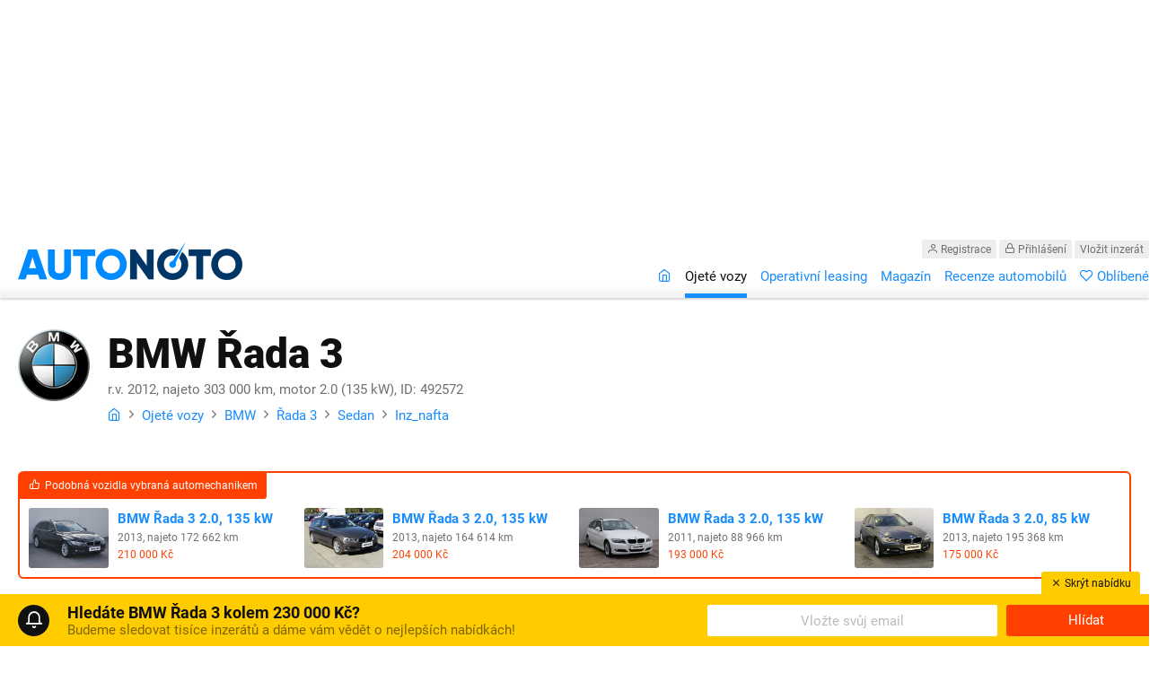

--- FILE ---
content_type: text/html; charset=utf-8
request_url: https://autonoto.cz/bmw/rada-3/sedan/inz-nafta/492572
body_size: 11839
content:
<!DOCTYPE html>
<html lang="cs">
<head>
	<meta charset="utf-8">
	<meta http-equiv="X-UA-Compatible" content="IE=edge">
	<meta name="viewport" content="width=device-width, initial-scale=1.0, maximum-scale=1.0, user-scalable=no">
	<meta name="description" content="✓ Prodej ojetého vozu BMW Řada 3 z roku 2012 za cenu 229 000 Kč, najeto 303 000 km, barva: grey, inz_nafta, manuální převodovka, 15 fotografií →">
	<link rel="shortcut icon" href="/assets/images/favicon.ico">
<link rel="stylesheet" type="text/css" href="/webtemp/cssloader-c4feb9c1d39e.css?1625836036">

	<title>BMW Řada 3, r.v. 2012 - prodej, bazar - Autonoto.cz</title>

	
	<meta property="fb:app_id" content="1115478215141630">
	<meta property="og:url" content="https://autonoto.cz/bmw/rada-3/sedan/inz-nafta/492572">
	<meta property="og:type" content="website">
	<meta property="og:title" content="BMW Řada 3, r.v. 2012 - prodej, bazar | Autonoto.cz">
	<meta property="og:description" content="✓ Prodej ojetého vozu BMW Řada 3 z roku 2012 za cenu 229 000 Kč, najeto 303 000 km, barva: grey, inz_nafta, manuální převodovka, 15 fotografií →">
	<meta property="og:image" content="https://dl139bkv802bf.cloudfront.net/prodej/bmw/rada-3/f_492572_bmw_rada-3_1.jpg">

	<script type="text/javascript">
		var dataLayer = window.dataLayer = window.dataLayer || [];
	</script>

	
	<link rel="canonical" href="https://autonoto.cz/bmw/rada-3/sedan/inz-nafta/492572">
  

	<style>
		img.lazy {
			opacity: 0;
			transition: opacity .3s ease-in;
		}
	</style>

	<script src="//assets.adobedtm.com/e949270ea86e/06f76135b050/launch-facbe9b48c75.min.js" async></script>

  <!-- Hotjar Tracking Code for autonoto.cz -->
  <script>
		(function(h,o,t,j,a,r){
			h.hj=h.hj||function(){(h.hj.q=h.hj.q||[]).push(arguments)};
			h._hjSettings={hjid:756629,hjsv:6};
			a=o.getElementsByTagName('head')[0];
			r=o.createElement('script');r.async=1;
			r.src=t+h._hjSettings.hjid+j+h._hjSettings.hjsv;
			a.appendChild(r);
		})(window,document,'https://static.hotjar.com/c/hotjar-','.js?sv=');
  </script>

	<script src='https://cdn.cpex.cz/cmp/v2/cpex-cmp.min.js' type='text/javascript'></script>
</head>

<body>

	<!-- Google Tag Manager -->
	<noscript><iframe src="//www.googletagmanager.com/ns.html?id=GTM-MLCPC4"
										height="0" width="0" style="display:none;visibility:hidden"></iframe></noscript>
	<script>(function(w,d,s,l,i){w[l]=w[l]||[];w[l].push({'gtm.start':
		new Date().getTime(),event:'gtm.js'});var f=d.getElementsByTagName(s)[0],
						j=d.createElement(s),dl=l!='dataLayer'?'&l='+l:'';j.async=true;j.src=
						'//www.googletagmanager.com/gtm.js?id='+i+dl;f.parentNode.insertBefore(j,f);
						})(window,document,'script','dataLayer','GTM-MLCPC4');</script>
	<!-- End Google Tag Manager -->

	<div class="header" role="main">


		<!-- AD -->
		<div class="ad header-1024x250">
			<div id="adform_leaderboard">
				<!-- Adform publisher tag -->
				<!-- Tag for Autonoto.cz - TT-Autonoto-CW-Leaderboard-1024-250-1 placement -->

				<script data-adfscript="adx.adform.net/adx/?mid=622692"></script>
			</div>
		</div><!-- .ad -->


		<div class="wrapper">

			<p class="header-logo">
				<a href="/">
					<img src="https://autonoto.cz/assets/images/logo.png" alt="Autonoto" title="[Úvodní stránka]">
				</a>
			</p>

			<p class="header-nav-toggle">
				<button><i class="icon-menu"></i></button>
			</p>


			<div class="header-nav">

				<div class="header-nav-inner">

					<button class="header-nav-close"><i class="icon-cross"></i></button>

					<p class="header-nav-contacts">
						<span class="header-nav-user">
								<a href="/registrace"><i class="icon-user"></i> Registrace</a>
								<a href="/prihlaseni"><i class="icon-lock"></i> Přihlášení</a>
							<a class="header-nav-user-add" href="/ucet/inzeraty/pridat">Vložit inzerát</a>
						</span>
					</p>

					<div class="cf-inline"></div>

					<ul role="navigation">
						<li><a href="/"><i class="icon-home"></i><span class="mobile-only">Úvod</span></a></li>
						<li class="current"><a href="/ojete-vozy">Ojeté vozy</a></li>
						<li><a href="/operativni-leasing">Operativní leasing</a></li>
						<li><a href="/magazin/">Magazín</a></li>
						<li><a href="/recenze">Recenze automobilů</a></li>
						<li><a href="/oblibene"><i class="icon-fav"></i> Oblíbené </a></li>
						<li class="mobile-only"><a href="/registrace"><i class="icon-lock"></i> Registrace</a></li>
						<li class="mobile-only"><a href="/prihlaseni"><i class="icon-user"></i> Přihlášení</a></li>
						<li class="mobile-only"><a href="/ucet/inzeraty/pridat">Vložit inzerát zdarma</a></li>
					</ul>

				</div><!-- .header-nav-inner -->

			</div><!-- .header-nav -->

		</div><!-- .wrapper -->

	</div><!-- .header -->






			
	<div class="wrapper main" itemscope itemtype="http://schema.org/Product">

		<div class="main-title">

			<div class="main-title-image">
				<a href="/bmw">
					<img class="lazy" data-src="/assets/images/bmw.png" alt="BMW">
				</a>
			</div><!-- .main-title-image -->

			<div class="main-title-text">

				<h1>BMW Řada 3</h1>

				<p class="main-title-subtitle">r.v. 2012, najeto 303 000 km, motor 2.0 (135 kW), ID: 492572</p>

				<p class="main-title-breadcrumbs" itemscope itemtype="http://schema.org/BreadcrumbList">
					<a href="/"><i class="icon-home"></i></a>
					<i class="icon-chevron-right"></i>
					<a itemprop="itemListElement" itemscope itemtype="http://schema.org/ListItem" href="/ojete-vozy"><span itemprop="name">Ojeté vozy</span></a>
					<i class="icon-chevron-right"></i>
					<a itemprop="itemListElement" itemscope itemtype="http://schema.org/ListItem" href="/ojete-vozy/bmw"><span itemprop="name">BMW</span></a>
					<i class="icon-chevron-right"></i>
					<a itemprop="itemListElement" itemscope itemtype="http://schema.org/ListItem" href="/ojete-vozy/bmw/rada-3"><span itemprop="name">Řada 3</span></a>
					<i class="icon-chevron-right"></i>
					<a itemprop="itemListElement" itemscope itemtype="http://schema.org/ListItem" href="/ojete-vozy/bmw/rada-3/sedan"><span itemprop="name">Sedan</span></a>
					<i class="icon-chevron-right"></i>
					<a itemprop="itemListElement" itemscope itemtype="http://schema.org/ListItem" href="/ojete-vozy/bmw/rada-3/sedan/inz-nafta"><span itemprop="name">Inz_nafta</span></a>
				</p>


			</div><!-- .main-title-text -->

		</div><!-- .main-title -->


      <div class="cf-inline"></div>

      <div class="detail-alternatives">

        <p class="detail-alternatives-badge"><b><i class="icon-thumbs-up"></i></b> Podobná vozidla vybraná automechanikem</p>

        <ul>


<li>
  <a href="/bmw/rada-3/kombi/nafta/926843">
    <div class="detail-alternatives-image">
        <img class="lazy" data-src="https://www.autoesa.cz/files/cars/499435001/499435001-1.jpg" alt="BMW Řada 3, 2013">
    </div><!-- .detail-alternatives-image -->
    <div class="detail-alternatives-text">
      <h4>BMW Řada 3 2.0, 135 kW</h4>
      <span class="grey">2013, najeto 172 662 km</span>
      <span class="orange">210 000 Kč</span>
    </div><!-- .detail-alternatives-text -->
  </a>
</li>

<li>
  <a href="/bmw/rada-3/kombi/nafta/919366">
    <div class="detail-alternatives-image">
        <img class="lazy" data-src="https://www.autoesa.cz/files/cars/576431671/576431671-1.jpg" alt="BMW Řada 3, 2013">
    </div><!-- .detail-alternatives-image -->
    <div class="detail-alternatives-text">
      <h4>BMW Řada 3 2.0, 135 kW</h4>
      <span class="grey">2013, najeto 164 614 km</span>
      <span class="orange">204 000 Kč</span>
    </div><!-- .detail-alternatives-text -->
  </a>
</li>

<li>
  <a href="/bmw/rada-3/kombi/nafta/926904">
    <div class="detail-alternatives-image">
        <img class="lazy" data-src="https://www.autoesa.cz/files/cars/170435067/170435067-1.jpg" alt="BMW Řada 3, 2011">
    </div><!-- .detail-alternatives-image -->
    <div class="detail-alternatives-text">
      <h4>BMW Řada 3 2.0, 135 kW</h4>
      <span class="grey">2011, najeto 88 966 km</span>
      <span class="orange">193 000 Kč</span>
    </div><!-- .detail-alternatives-text -->
  </a>
</li>

<li>
  <a href="/bmw/rada-3/kombi/nafta/947316">
    <div class="detail-alternatives-image">
        <img class="lazy" data-src="https://www.autoesa.cz/files/cars/289440028/289440028-1.jpg" alt="BMW Řada 3, 2013">
    </div><!-- .detail-alternatives-image -->
    <div class="detail-alternatives-text">
      <h4>BMW Řada 3 2.0, 85 kW</h4>
      <span class="grey">2013, najeto 195 368 km</span>
      <span class="orange">175 000 Kč</span>
    </div><!-- .detail-alternatives-text -->
  </a>
</li>

<li>
  <a href="/bmw/rada-3/sedan/nafta/939755">
    <div class="detail-alternatives-image">
        <img class="lazy" data-src="https://dl139bkv802bf.cloudfront.net/prodej/bmw/rada-3/l_939755_bmw_rada-3_1.jpg" alt="BMW Řada 3, 2012">
    </div><!-- .detail-alternatives-image -->
    <div class="detail-alternatives-text">
      <h4>BMW Řada 3 2.0, 135 kW</h4>
      <span class="grey">2012, najeto 233 465 km</span>
      <span class="orange">220 000 Kč</span>
    </div><!-- .detail-alternatives-text -->
  </a>
</li>        </ul>

      </div><!-- .detail-alternatives -->

      <div class="cf-inline"></div>


		<div class="detail-sidebar" role="complementary">




      <div class="detail-apply-buttons">

        <table>
          <tbody>



          <tr>
            <th style="vertical-align: middle;">Cena vč. DPH</th>
            <td><b class="font-xl orange">229 000 Kč</b></td>
          </tr>
          </tbody>
        </table>

          <ul>
            <li><a class="button button-xxl button-100 button-orange" href="/overeni-dostupnosti/492572">Ověřit dostupnost <i class="icon-arrow-right"></i></a></li>
            <li><a class="button button-100 button-silver" href="/dotaz/492572">Mám dotaz k vozidlu</a></li>
          </ul>

        <p class="nom text-center font-s">Ověření dostupnosti vozidla je <b>100% nezávazné</b></p>

      </div>

  <div class="promo-300x600 citroen-c3-300x600">
    <div id="adform_square">
      <!-- Adform publisher tag -->
      <!-- Tag for Autonoto.cz - TT-Autonoto-CW-Square-300-600 placement -->

      <script data-adfscript="adx.adform.net/adx/?mid=622695"></script>
    </div>
  </div>



		</div><!-- .detail-sidebar -->

		<div class="detail-main" role="main">

			<div class="detail-hero">

				<button class="button change-favorites button-silver" data-favorited="0" data-id="492572"><i class="icon-fav"></i></button>

				<a target="_blank" class="detail-track-event" data-name="Large image" data-image-ord="1" href="/bmw/rada-3/sedan/inz-nafta/492572/fotogalerie/1">

						<span class="detail-hero-message">
							<i class="icon-view"></i>
							Toto vozidlo<br>
							již vidělo<br>
							<b>26 návštěvníků</b>
						</span><!-- .detail-hero-message -->


							<img src="https://dl139bkv802bf.cloudfront.net/prodej/bmw/rada-3/f_492572_bmw_rada-3_1.jpg" alt="BMW Řada 3, 2012 - celkový pohled" itemprop="image">

					<div class="detail-hero-tray">

						<ul>
							<li>
								<dl>
									<dt>Cena vč. DPH</dt>
									<dd>229 000 Kč</dd>
								</dl>
							</li>




								<li class="detail-hero-total">
									<a class="detail-track-event" data-name="Show gallery" href="/bmw/rada-3/sedan/inz-nafta/492572/fotogalerie">
										<span class="detail-image-suma">Zobrazit 15 fotek&nbsp;&nbsp;<i class="icon-open"></i></span>
									</a>
								</li>
						</ul>

					</div><!-- .detail-hero-tray -->

				</a>

			</div>

			<ul class="detail-thumbs">


						<li>
							<a target="_blank" class="detail-track-event" data-name="Small thumb" rel="gallery" data-image-ord="2" href="/bmw/rada-3/sedan/inz-nafta/492572/fotogalerie/2">
								<img class="lazy" data-src="https://dl139bkv802bf.cloudfront.net/prodej/bmw/rada-3/l_492572_bmw_rada-3_2.jpg" alt="BMW Řada 3, 2012 - pohled č. 2">
							</a>
						</li>
						<li>
							<a target="_blank" class="detail-track-event" data-name="Small thumb" rel="gallery" data-image-ord="3" href="/bmw/rada-3/sedan/inz-nafta/492572/fotogalerie/3">
								<img class="lazy" data-src="https://dl139bkv802bf.cloudfront.net/prodej/bmw/rada-3/l_492572_bmw_rada-3_3.jpg" alt="BMW Řada 3, 2012 - pohled č. 3">
							</a>
						</li>
						<li>
							<a target="_blank" class="detail-track-event" data-name="Small thumb" rel="gallery" data-image-ord="4" href="/bmw/rada-3/sedan/inz-nafta/492572/fotogalerie/4">
								<img class="lazy" data-src="/secure-photo?i=http%3A%2F%2Fwww.autosoft.cz%2Ftriobazar%2Fobr%2FAV15_20_4.JPG" alt="BMW Řada 3, 2012 - pohled č. 4">
							</a>
						</li>
						<li>
							<a target="_blank" class="detail-track-event" data-name="Small thumb" rel="gallery" data-image-ord="5" href="/bmw/rada-3/sedan/inz-nafta/492572/fotogalerie/5">
								<img class="lazy" data-src="/secure-photo?i=http%3A%2F%2Fwww.autosoft.cz%2Ftriobazar%2Fobr%2FAV15_20_5.JPG" alt="BMW Řada 3, 2012 - pohled č. 5">
							</a>
						</li>
						<li>
							<a target="_blank" class="detail-track-event" data-name="Small thumb" rel="gallery" data-image-ord="6" href="/bmw/rada-3/sedan/inz-nafta/492572/fotogalerie/6">
								<img class="lazy" data-src="/secure-photo?i=http%3A%2F%2Fwww.autosoft.cz%2Ftriobazar%2Fobr%2FAV15_20_6.JPG" alt="BMW Řada 3, 2012 - pohled č. 6">
							</a>
						</li>
						<li>
							<a target="_blank" class="detail-track-event" data-name="Small thumb" rel="gallery" data-image-ord="7" href="/bmw/rada-3/sedan/inz-nafta/492572/fotogalerie/7">
								<img class="lazy" data-src="/secure-photo?i=http%3A%2F%2Fwww.autosoft.cz%2Ftriobazar%2Fobr%2FAV15_20_7.JPG" alt="BMW Řada 3, 2012 - pohled č. 7">
							</a>
						</li>
						<li>
							<a target="_blank" class="detail-track-event" data-name="Small thumb" rel="gallery" data-image-ord="8" href="/bmw/rada-3/sedan/inz-nafta/492572/fotogalerie/8">
								<img class="lazy" data-src="/secure-photo?i=http%3A%2F%2Fwww.autosoft.cz%2Ftriobazar%2Fobr%2FAV15_20_8.JPG" alt="BMW Řada 3, 2012 - pohled č. 8">
							</a>
						</li>
						<li>
							<a target="_blank" class="detail-track-event" data-name="Small thumb" rel="gallery" data-image-ord="9" href="/bmw/rada-3/sedan/inz-nafta/492572/fotogalerie/9">
								<img class="lazy" data-src="/secure-photo?i=http%3A%2F%2Fwww.autosoft.cz%2Ftriobazar%2Fobr%2FAV15_20_9.JPG" alt="BMW Řada 3, 2012 - pohled č. 9">
							</a>
						</li>
						<li>
							<a target="_blank" class="detail-track-event" data-name="Small thumb" rel="gallery" data-image-ord="10" href="/bmw/rada-3/sedan/inz-nafta/492572/fotogalerie/10">
								<img class="lazy" data-src="/secure-photo?i=http%3A%2F%2Fwww.autosoft.cz%2Ftriobazar%2Fobr%2FAV15_20_10.JPG" alt="BMW Řada 3, 2012 - pohled č. 10">
							</a>
						</li>
						<li>
							<a target="_blank" class="detail-track-event" data-name="Small thumb" rel="gallery" data-image-ord="11" href="/bmw/rada-3/sedan/inz-nafta/492572/fotogalerie/11">
								<img class="lazy" data-src="/secure-photo?i=http%3A%2F%2Fwww.autosoft.cz%2Ftriobazar%2Fobr%2FAV15_20_11.JPG" alt="BMW Řada 3, 2012 - pohled č. 11">
							</a>
						</li>
						<li>
							<a target="_blank" class="detail-track-event" data-name="Small thumb" rel="gallery" data-image-ord="12" href="/bmw/rada-3/sedan/inz-nafta/492572/fotogalerie/12">
								<img class="lazy" data-src="/secure-photo?i=http%3A%2F%2Fwww.autosoft.cz%2Ftriobazar%2Fobr%2FAV15_20_12.JPG" alt="BMW Řada 3, 2012 - pohled č. 12">
							</a>
						</li>
						<li>
							<a target="_blank" class="detail-track-event" data-name="Small thumb" rel="gallery" data-image-ord="13" href="/bmw/rada-3/sedan/inz-nafta/492572/fotogalerie/13">
								<img class="lazy" data-src="/secure-photo?i=http%3A%2F%2Fwww.autosoft.cz%2Ftriobazar%2Fobr%2FAV15_20_13.JPG" alt="BMW Řada 3, 2012 - pohled č. 13">
							</a>
						</li>

			</ul>

			<div class="cf-inline"></div>

			<ul class="detail-main-parameters">
				<li>
					<span>Rok výroby</span>
					<b>2012</b>
				</li>
				<li>
					<span>Stav tachometru</span>
					<b>303 000 km</b>
				</li>
				<li>
					<span>Motor</span>
					<b>2.0, 135 kW</b>
				</li>
				<li>
					<span>Karoserie</span>
					<b>Sedan</b>
				</li>
				<li>
					<span>Palivo</span>
					<b>Inz_nafta</b>
				</li>
				<li>
					<span>Lokalita</span>
					<b>Brno- Líšeň</b>
				</li>
			</ul>

			<div class="cf-inline"></div>

                <ul class="detail-apply-buttons-simple s-only m-only">
                    <li><a class="button button-xxl button-100 button-silver" href="/dotaz/492572">Mám dotaz k vozidlu</a></li>
                    <li><a class="button button-xxl button-100 button-orange" href="/overeni-dostupnosti/492572">Ověřit dostupnost <i class="icon-arrow-right"></i></a></li>
                    <li>Ověření dostupnosti vozidla je <b>100% nezávazné</b></li>
                </ul>

			<div class="main-half">

				<h3 class="main-separator"><i class="icon-chevron-down"></i> Základní parametry</h3>

				<div class="table-container">

					<table class="detail-parameters">
						<tr>
							<th>Výrobce</th>
							<td><a href="/bmw">BMW</a></td>
						</tr>
						<tr>
							<th>Model</th>
							<td><a href="/bmw/rada-3">Řada 3</a></td>
						</tr>
							<tr title="Plus kontrola zdarma, zda vůz není zatížen leasingem nebo hledán Policií ČR/SR.">
								<th>VIN</th>
								<td>
										WBA3D310X0E889648<br>
									<a data-id="492572" data-vin="WBA3D310X0E889648" href="/cebia/492572">Prověřit tento vůz <img data-src="/assets/design/cebia.png" alt="Cebia" width="40" class="cebia lazy"></a>
								</td>
							</tr>
							<tr>
								<th>Popisek</th>
								<td>320 D 135kw,navi.</a></td>
							</tr>
						<tr>
							<th>Rok výroby</th>
							<td>2012</td>
						</tr>
						<tr>
							<th>Stav tachometru</th>
							<td>303 000 km</td>
						</tr>
						<tr>
							<th>&Oslash; roční nájezd</th>
							<td>20 200 km za rok</td>
						</tr>
						<tr>
							<th>Motor</th>
							<td>2.0, 135 kW (181 koní)</td>
						</tr>
						<tr>
							<th>Karoserie</th>
							<td>Sedan</td>
						</tr>
						<tr>
							<th>Palivo</th>
							<td>Inz_nafta</td>
						</tr>
						<tr>
							<th>Barva</th>
							<td>Grey</td>
						</tr>
						<tr>
							<th>STK:</th>
							<td>
										<i class="icon-cross red" title="STK již není platná."></i> <span class="font-xs">1. 8. 2022</span>
							</td>
						</tr>
						<tr>
							<th>Počet dveří / míst</th>
							<td>5 / 5</td>
						</tr>
							<tr>
								<th>Odpočet DPH</th>
								<td><i class="icon-cross red" title="NE"></i></td>
							</tr>
							<tr>
								<th>Lokalita</th>
								<td><b>Brno- Líšeň</b></td>
							</tr>
					</table>

				</div><!-- .table-container -->

				<p class="font-s grey">
					Datum vložení inzerátu:	2. 10. 2020<br>
						Datum aktualizace inzerátu:	20. 10. 2020<br>
						Počet zobrazení: 26<br>
					ID inzerátu: 492572
				</p>


      </div><!-- .main-half-->

      <div class="main-half f-right">

					<h3 class="main-separator"><i class="icon-chevron-down"></i> Výbava</h3>


					<p class="equipment">
							6 rychlostních stupňů <span class="bullet">&bullet;</span>
							6 x airbag <span class="bullet">&bullet;</span>
							ABS <span class="bullet">&bullet;</span>
							aut. klimatizace <span class="bullet">&bullet;</span>
							brzdový asistent <span class="bullet">&bullet;</span>
							CD přehrávač <span class="bullet">&bullet;</span>
							centrál dálkový <span class="bullet">&bullet;</span>
							dělená zadní sedadla <span class="bullet">&bullet;</span>
							el. okna <span class="bullet">&bullet;</span>
							el. zrcátka <span class="bullet">&bullet;</span>
							head-up display <span class="bullet">&bullet;</span>
							manuální převodovka <span class="bullet">&bullet;</span>
							Mlhovky <span class="bullet">&bullet;</span>
							multifunkční volant <span class="bullet">&bullet;</span>
							nastavitelný volant <span class="bullet">&bullet;</span>
							ostřikovače světlometů <span class="bullet">&bullet;</span>
							<b>palubní počítač</b> <span class="bullet">&bullet;</span>
							posilovač řízení <span class="bullet">&bullet;</span>
							příprava pro telefon <span class="bullet">&bullet;</span>
							protiprokluzový systém kol (ASR) <span class="bullet">&bullet;</span>
							satelitní navigace <span class="bullet">&bullet;</span>
							senzor stěračů <span class="bullet">&bullet;</span>
							senzor světel <span class="bullet">&bullet;</span>
							stabilizace podvozku (ESP) <span class="bullet">&bullet;</span>
							<b>tempomat</b> <span class="bullet">&bullet;</span>
							venkovní teploměr <span class="bullet">&bullet;</span>
							vnitřní teploměr <span class="bullet">&bullet;</span>
							vyhřívaná sedadla <span class="bullet">&bullet;</span>
							vyhřívaná zrcátka <span class="bullet">&bullet;</span>
							výškově nastavitelná sedadla <span class="bullet">&bullet;</span>
							xenonové světlomety 
					</p>

					<p class="equipment">
						<b>Poznámka prodejce:</b> ZAJISTÍME VÁM VÝHODNÉ FINANCOVÁNÍ NA TENTO VŮZ A VÁŠ STÁVAJÍCÍ VŮZ VYKOUPÍME I NA PROTIÚČET;
					</p>

				<ul class="nostyle">
					<li>
						<a href="javascript:void(0);" class="change-favorites change-favorites-detail" data-favorited="0" data-id="492572">
							<i class="icon-fav"></i> <span class="favorites-text">Přidat k oblíbeným</span> 
						</a>
					</li>
						<li><a href="javascript:void();" class="show-tuv-report"><i class="icon-chevron-right"></i> Zobrazit TÜV report</a></li>
				</ul>

	<div id="adform_rectangle">
	<!-- Adform publisher tag -->
	<!-- Tag for Autonoto.cz - TT-Autonoto-OS-Rectangle-Pod-clankem-480-300 placement -->

	<script data-adfscript="adx.adform.net/adx/?mid=647709"></script>
	</div>


			</div><!-- .detail-equipment -->

		</div><!-- .detail-main -->

			<div class="wrapper-wide tuv-report" id="tuv" style="display:none;">

				<div class="container">

					<h3 class="text-center">TÜV Report – BMW Řada 3, 2012</h3>

					<div class="table-container">

						<table class="table-classic text-center">

							<tr>
								<th style="width:20%;" title="Rok vydání TÜV reportu">Rok</th>
								<th style="width:20%;" title="Reálné stáří auta v době testování">Stáří auta</th>
								<th style="width:20%;" title="Pořadí v žebříčku / počet testovaných aut">Pořadí</th>
								<th style="width:15%;" title="Poruchovost automobilů">Poruchovost</th>
								<th style="width:25%" title="Průměrný stav tachometru testovaných aut">Nájezd</th>
							</tr>

								<tr>
									<td>2017</td>
									<td>5 roků</td>
									<td>48. z 124</td>
									<td>8,6%</td>
									<td>89 000&nbsp;km</td>
								</tr>
								<tr>
									<td>2016</td>
									<td>4 roky</td>
									<td>39. z 127</td>
									<td>10,7%</td>
									<td>83 000&nbsp;km</td>
								</tr>
								<tr>
									<td>2015</td>
									<td>3 roky</td>
									<td>34. z 129</td>
									<td>6,6%</td>
									<td>64 000&nbsp;km</td>
								</tr>
						</table>

						<p class="nom font-s grey text-center" style="padding-top:5px;">
							* Data jsou pouze informativního charakteru. Provozovatel nenese odpovědnost za správnost dat.
						</p>
					</div>

						<p class="text-center grey">
							Chcete vidět kompletní TÜV Report – BMW Řada 3, 2012?<br>
							<a href="/registrace?p=detail&amp;id=492572">Zaregistrujte se <i class="icon-arrow-right"></i></a>
						</p>

				</div>

			</div>

		<div class="cf-inline"></div>

		<ul class="process">
			<li>
				<div class="process-number">1</div>
				<div class="process-desc">
					Vyberte si požadovaný vůz a&nbsp;odešlete nezávaznou poptávku
				</div><!-- .process-desc -->
			</li>
			<li>
				<div class="process-number">2</div>
				<div class="process-desc">
					Váš dotaz nebo poptávka bude obratem předána prodejci vozidla
				</div><!-- .process-desc -->
			</li>
			<li>
				<div class="process-number">3</div>
				<div class="process-desc">
					Prodejce vás bude kontaktovat, domluvíte si osobní prohlídku vozu
				</div><!-- .process-desc -->
			</li>
			<li>
				<div class="process-number">4</div>
				<div class="process-desc">
					Auto si zkontrolujete a projedete
				</div><!-- .process-desc -->
			</li>
			<li>
				<div class="process-number"><i class="icon-check"></i></div>
				<div class="process-desc">
					Podepíšete smlouvu a z autobazaru odjíždíte vaším vysněným vozem!
				</div><!-- .process-desc -->
			</li>
		</ul>

            <ul class="detail-apply-buttons-simple">
              <li><a class="button button-xxl button-100 button-silver" href="/dotaz/492572">Mám dotaz k vozidlu</a></li>
              <li><a class="button button-xxl button-100 button-orange" href="/overeni-dostupnosti/492572">Ověřit dostupnost <i class="icon-arrow-right"></i></a></li>
              <li>Ověření dostupnosti vozidla je <b>100% nezávazné</b></li>
            </ul>


		<p class="nomb font-s large-only" style="line-height: 2.1;">

			<a class="tag tag-silver" href="/auta-do-230000-kc">Auta do 230 000 Kč</a>


			<a class="tag tag-silver" href="/ojete-vozy/bmw">Ojeté vozy BMW</a>
			<a class="tag tag-silver" href="/ojete-vozy/bmw/rada-3">Ojeté vozy BMW Řada 3</a>
			<a class="tag tag-silver" href="/ojete-vozy/bmw/rada-3/sedan">Ojeté vozy BMW Řada 3, sedan</a>
			<a class="tag tag-silver" href="/ojete-vozy/bmw/rada-3/sedan/inz-nafta">Ojeté vozy BMW Řada 3, sedan, inz_nafta</a>
			

			<a class="tag tag-silver" href="/autobazar/bmw">Autobazar BMW</a>
			<a class="tag tag-silver" href="/autobazar/bmw/rada-3">Autobazar BMW Řada 3</a>
			<a class="tag tag-silver" href="/autobazar/bmw/rada-3/sedan">Autobazar BMW Řada 3, sedan</a>
			<a class="tag tag-silver" href="/autobazar/bmw/rada-3/sedan/inz-nafta">Autobazar BMW Řada 3, sedan, inz_nafta</a>
			

			<a class="tag tag-silver" href="/inzerce/bmw">Inzerce BMW</a>
			<a class="tag tag-silver" href="/inzerce/bmw/rada-3">Inzerce BMW Řada 3</a>
			<a class="tag tag-silver" href="/inzerce/bmw/rada-3/sedan">Inzerce BMW Řada 3, sedan</a>
			<a class="tag tag-silver" href="/inzerce/bmw/rada-3/sedan/inz-nafta">Inzerce BMW Řada 3, sedan, inz_nafta</a>
			

			<a class="tag tag-silver" href="/prodam-auto/bmw">Prodám auto BMW</a>
			<a class="tag tag-silver" href="/prodam-auto/bmw/rada-3">Prodám auto BMW Řada 3</a>
			<a class="tag tag-silver" href="/prodam-auto/bmw/rada-3/sedan">Prodám auto BMW Řada 3, sedan</a>
			<a class="tag tag-silver" href="/prodam-auto/bmw/rada-3/sedan/inz-nafta">Prodám auto BMW Řada 3, sedan, inz_nafta</a>
			

			<a class="tag tag-silver" href="/prodej-aut/bmw">Prodej aut BMW</a>
			<a class="tag tag-silver" href="/prodej-aut/bmw/rada-3">Prodej aut BMW Řada 3</a>
			<a class="tag tag-silver" href="/prodej-aut/bmw/rada-3/sedan">Prodej aut BMW Řada 3, sedan</a>
			<a class="tag tag-silver" href="/prodej-aut/bmw/rada-3/sedan/inz-nafta">Prodej aut BMW Řada 3, sedan, inz_nafta</a>
			

			<a class="tag tag-silver" href="/koupim-auto/bmw">Koupím auto BMW</a>
			<a class="tag tag-silver" href="/koupim-auto/bmw/rada-3">Koupím auto BMW Řada 3</a>
			<a class="tag tag-silver" href="/koupim-auto/bmw/rada-3/sedan">Koupím auto BMW Řada 3, sedan</a>
			<a class="tag tag-silver" href="/koupim-auto/bmw/rada-3/sedan/inz-nafta">Koupím auto BMW Řada 3, sedan, inz_nafta</a>
			
		</p>

		<div itemprop="offers" itemscope itemtype="http://schema.org/Offer">
			<meta itemprop="priceCurrency" content="CZK">
			<meta itemprop="availability" content="InStock" href="https://schema.org/InStock">
			<meta itemprop="price" content="229000">
		</div>
		<meta itemprop="brand" content="BMW">
		<meta itemprop="model" content="Řada 3">
		<meta itemprop="name" content="BMW Řada 3, 2012">

	</div><!-- .wrapper -->


		<div class="detail-similar-cars" role="complementary">

			<div class="wrapper">

				<h2 class="text-center">Hledáte BMW Řada 3, r.v. 2012? Máme jich víc&hellip;</h2>

				<div class="item-flex">



						<div class="item-container">

							<div class="item">

								<a href="/bmw/rada-3/kombi/nafta/926843">

									<div class="item-image">

										<button class="button button-silver change-favorites" data-favorited="0" data-id="926843"><i class="icon-fav"></i></button>

											<img class="lazy" data-src="https://www.autoesa.cz/files/cars/499435001/499435001-1.jpg" alt="BMW Řada 3, 2013">

									</div><!-- .item-image -->

									<div class="item-body">

										<h4>
											<span class="item-model">BMW Řada 3</span>
											<span class="item-additional">
												<span class="item-location"><span style="border-bottom:1px dashed #777;cursor: help;" title="Možnost převozu mezi pobočkami.">Celá ČR</span></span>
												2.0d, ČR
											</span>
										</h4>

										<ul>
											<li>
												<dl>
													<dt>Vyrobeno</dt>
													<dd>2013</dd>
												</dl>
											</li>
											<li>
												<dl>
													<dt>Tachometr</dt>
													<dd>172 662 km</dd>
												</dl>
											</li>
											<li>
												<dl>
													<dt>Cena</dt>
													<dd><b class="orange">210 000 Kč</b></dd>
												</dl>
											</li>
										</ul>

									</div><!-- .item-body -->

								</a>

							</div><!-- .item -->

						</div><!-- .item-container -->




						<div class="item-container">

							<div class="item">

								<a href="/bmw/rada-3/kombi/nafta/919366">

									<div class="item-image">

										<button class="button button-silver change-favorites" data-favorited="0" data-id="919366"><i class="icon-fav"></i></button>

											<img class="lazy" data-src="https://www.autoesa.cz/files/cars/576431671/576431671-1.jpg" alt="BMW Řada 3, 2013">

									</div><!-- .item-image -->

									<div class="item-body">

										<h4>
											<span class="item-model">BMW Řada 3</span>
											<span class="item-additional">
												<span class="item-location"><span style="border-bottom:1px dashed #777;cursor: help;" title="Možnost převozu mezi pobočkami.">Celá ČR</span></span>
												2.0 D
											</span>
										</h4>

										<ul>
											<li>
												<dl>
													<dt>Vyrobeno</dt>
													<dd>2013</dd>
												</dl>
											</li>
											<li>
												<dl>
													<dt>Tachometr</dt>
													<dd>164 614 km</dd>
												</dl>
											</li>
											<li>
												<dl>
													<dt>Cena</dt>
													<dd><b class="orange">204 000 Kč</b></dd>
												</dl>
											</li>
										</ul>

									</div><!-- .item-body -->

								</a>

							</div><!-- .item -->

						</div><!-- .item-container -->




						<div class="item-container">

							<div class="item">

								<a href="/bmw/rada-3/kombi/nafta/926904">

									<div class="item-image">

										<button class="button button-silver change-favorites" data-favorited="0" data-id="926904"><i class="icon-fav"></i></button>

											<img class="lazy" data-src="https://www.autoesa.cz/files/cars/170435067/170435067-1.jpg" alt="BMW Řada 3, 2011">

									</div><!-- .item-image -->

									<div class="item-body">

										<h4>
											<span class="item-model">BMW Řada 3</span>
											<span class="item-additional">
												<span class="item-location"><span style="border-bottom:1px dashed #777;cursor: help;" title="Možnost převozu mezi pobočkami.">Celá ČR</span></span>
												2.0D
											</span>
										</h4>

										<ul>
											<li>
												<dl>
													<dt>Vyrobeno</dt>
													<dd>2011</dd>
												</dl>
											</li>
											<li>
												<dl>
													<dt>Tachometr</dt>
													<dd>88 966 km</dd>
												</dl>
											</li>
											<li>
												<dl>
													<dt>Cena</dt>
													<dd><b class="orange">193 000 Kč</b></dd>
												</dl>
											</li>
										</ul>

									</div><!-- .item-body -->

								</a>

							</div><!-- .item -->

						</div><!-- .item-container -->




						<div class="item-container">

							<div class="item">

								<a href="/bmw/rada-3/kombi/nafta/947316">

									<div class="item-image">

										<button class="button button-silver change-favorites" data-favorited="0" data-id="947316"><i class="icon-fav"></i></button>

											<img class="lazy" data-src="https://www.autoesa.cz/files/cars/289440028/289440028-1.jpg" alt="BMW Řada 3, 2013">

									</div><!-- .item-image -->

									<div class="item-body">

										<h4>
											<span class="item-model">BMW Řada 3</span>
											<span class="item-additional">
												<span class="item-location"><span style="border-bottom:1px dashed #777;cursor: help;" title="Možnost převozu mezi pobočkami.">Celá ČR</span></span>
												2.0d
											</span>
										</h4>

										<ul>
											<li>
												<dl>
													<dt>Vyrobeno</dt>
													<dd>2013</dd>
												</dl>
											</li>
											<li>
												<dl>
													<dt>Tachometr</dt>
													<dd>195 368 km</dd>
												</dl>
											</li>
											<li>
												<dl>
													<dt>Cena</dt>
													<dd><b class="orange">175 000 Kč</b></dd>
												</dl>
											</li>
										</ul>

									</div><!-- .item-body -->

								</a>

							</div><!-- .item -->

						</div><!-- .item-container -->




						<div class="item-container">

							<div class="item">

								<a href="/bmw/rada-3/sedan/nafta/939755">

									<div class="item-image">

										<button class="button button-silver change-favorites" data-favorited="0" data-id="939755"><i class="icon-fav"></i></button>

											<img class="lazy" data-src="https://dl139bkv802bf.cloudfront.net/prodej/bmw/rada-3/l_939755_bmw_rada-3_1.jpg" alt="BMW Řada 3, 2012">

									</div><!-- .item-image -->

									<div class="item-body">

										<h4>
											<span class="item-model">BMW Řada 3</span>
											<span class="item-additional">
												<span class="item-location"><span style="border-bottom:1px dashed #777;cursor: help;" title="Možnost převozu mezi pobočkami.">Celá ČR</span></span>
												3 320 d,2012, Automat,Xenony,Tempomat,Park. senzory
											</span>
										</h4>

										<ul>
											<li>
												<dl>
													<dt>Vyrobeno</dt>
													<dd>2012</dd>
												</dl>
											</li>
											<li>
												<dl>
													<dt>Tachometr</dt>
													<dd>233 465 km</dd>
												</dl>
											</li>
											<li>
												<dl>
													<dt>Cena</dt>
													<dd><b class="orange">220 000 Kč</b></dd>
												</dl>
											</li>
										</ul>

									</div><!-- .item-body -->

								</a>

							</div><!-- .item -->

						</div><!-- .item-container -->




						<div class="item-container">

							<div class="item">

								<a href="/bmw/rada-3/kombi/nafta/911700">

									<div class="item-image">

										<button class="button button-silver change-favorites" data-favorited="0" data-id="911700"><i class="icon-fav"></i></button>

											<img class="lazy" data-src="https://dl139bkv802bf.cloudfront.net/prodej/bmw/rada-3/l_911700_bmw_rada-3_1.jpg" alt="BMW Řada 3, 2013">

									</div><!-- .item-image -->

									<div class="item-body">

										<h4>
											<span class="item-model">BMW Řada 3</span>
											<span class="item-additional">
												<span class="item-location"><span style="border-bottom:1px dashed #777;cursor: help;" title="Možnost převozu mezi pobočkami.">Celá ČR</span></span>
												3 318 d,2013,Serv.kniha,Xenony,Tempomat,Park. senzory
											</span>
										</h4>

										<ul>
											<li>
												<dl>
													<dt>Vyrobeno</dt>
													<dd>2013</dd>
												</dl>
											</li>
											<li>
												<dl>
													<dt>Tachometr</dt>
													<dd>154 050 km</dd>
												</dl>
											</li>
											<li>
												<dl>
													<dt>Cena</dt>
													<dd><b class="orange">200 000 Kč</b></dd>
												</dl>
											</li>
										</ul>

									</div><!-- .item-body -->

								</a>

							</div><!-- .item -->

						</div><!-- .item-container -->




						<div class="item-container">

							<div class="item">

								<a href="/bmw/rada-3/sedan/nafta/926238">

									<div class="item-image">

										<button class="button button-silver change-favorites" data-favorited="0" data-id="926238"><i class="icon-fav"></i></button>

											<img class="lazy" data-src="https://dl139bkv802bf.cloudfront.net/prodej/bmw/rada-3/l_926238_bmw_rada-3_1.jpg" alt="BMW Řada 3, 2013">

									</div><!-- .item-image -->

									<div class="item-body">

										<h4>
											<span class="item-model">BMW Řada 3</span>
											<span class="item-additional">
												<span class="item-location"><span style="border-bottom:1px dashed #777;cursor: help;" title="Možnost převozu mezi pobočkami.">Celá ČR</span></span>
												3 320 d,2013, Automat,Navigace,Xenony,Tempomat
											</span>
										</h4>

										<ul>
											<li>
												<dl>
													<dt>Vyrobeno</dt>
													<dd>2013</dd>
												</dl>
											</li>
											<li>
												<dl>
													<dt>Tachometr</dt>
													<dd>237 276 km</dd>
												</dl>
											</li>
											<li>
												<dl>
													<dt>Cena</dt>
													<dd><b class="orange">190 000 Kč</b></dd>
												</dl>
											</li>
										</ul>

									</div><!-- .item-body -->

								</a>

							</div><!-- .item -->

						</div><!-- .item-container -->

				</div>

			</div><!-- .wrapper -->

		</div><!-- .detail-similar-cars -->


</div><!-- .content -->

  <div class="detail-tray" style="display:none;">

    <div class="wrapper">

      <ul class="detail-tray-info">
        <li>
              <img src="https://dl139bkv802bf.cloudfront.net/prodej/bmw/rada-3/t_492572_bmw_rada-3_1.jpg" alt="BMW Řada 3, 2012 - celkový pohled" itemprop="image">
        </li>
        <li>
          <h4>BMW Řada 3 2.0 (135 kW)</h4>
          Rok výroby: <b>2012</b> •
          Najeto: <b>303 000 km</b> •
          Palivo: <b>nafta</b><br>
          <b class="orange">229 000 Kč</b>
        </li>
      </ul>

          <ul class="detail-tray-buttons">
            <li><a class="button button-xxl button-100 button-silver" href="/dotaz/492572">Mám dotaz k vozidlu</a></li>
            <li><a class="button button-xxl button-100 button-orange" href="/overeni-dostupnosti/492572">Ověřit dostupnost <i class="icon-arrow-right"></i></a></li>
            <li>Ověření dostupnosti vozidla je <b>100% nezávazné</b></li>
          </ul>

    </div><!-- .wrapper -->

  </div><!-- .detail-tray -->


	<div class="watchdog-tray" >

		<div class="wrapper">

			<div class="watchdog-tray-body">

				<div class="watchdog-tray-icon">

					<i class="icon-notification"></i>

				</div><!-- .watchdog-tray-icon -->

				<h3>Hledáte BMW Řada 3 kolem 230 000 Kč?</h3>
				<p>Budeme sledovat tisíce inzerátů a dáme vám vědět o nejlepších nabídkách!</p>

			</div><!-- .watchdog-tray-body -->

				<form action="/hlidaci-pes" method="post" class="watchdog-form">
					<input type="hidden" name="frequency" value="1">
					<input type="hidden" name="terms" value="1">
					<input type="hidden" name="query" value="{&quot;vyrobce&quot;:[&quot;bmw&quot;],&quot;model&quot;:{&quot;bmw&quot;:[&quot;rada-3&quot;]},&quot;cena_od&quot;:185000,&quot;cena_do&quot;:275000,&quot;radit&quot;:&quot;nejnovejsi&quot;}">
					<ul class="watchdog-tray-form">
						<li><input type="email" name="email" size="30" class="input-text text-center" placeholder="Vložte svůj email"></li>
						<li><input type="submit" value="Hlídat" class="button button-orange button-100"></li>
					</ul><!-- .watch-dog-tray-form -->
				</form>

			<button class="watchdog-tray-close"><i class="icon-cross"></i> Skrýt nabídku</button>

		</div><!-- .wrapper -->

	</div><!-- .watchdog-tray -->
<script type="text/javascript">
	var gallery_max_photo = 15;
	var gallery_base_url = "\/bmw\/rada-3\/sedan\/nafta\/492572\/fotogalerie";
	var detail_base_url = "\/bmw\/rada-3\/sedan\/nafta\/492572";
	var is_car_detail = true;
	var car_detail_id = 492572;
	var car_detail_url = "https:\/\/autonoto.cz\/bmw\/rada-3\/sedan\/nafta\/492572";
	var car_detail_image = "https:\/\/dl139bkv802bf.cloudfront.net\/prodej\/bmw\/rada-3\/t_492572_bmw_rada-3_1.jpg";
	var car_detail_title = "BMW Řada 3";
	var car_detail_description = "Nafta, 303 000 km";
	var car_detail_price = "229 000 Kč";
	var car_detail_year = 2012;
	var car_detail_mileage = '303 000 km';
	var car_detail_engine = 1.995;
	var car_detail_performance = 135;
	var car_detail_cartype = "sedan";
	var car_detail_fuel = "Nafta";
	var car_detail_stk = "1. 8. 2022";
	var car_detail_location = "Celá ČR";
</script>


<script type="text/javascript">

	dataLayer.push({
		'pageType': "detail",
	});
	dataLayer.push({
		'ecommerce': {
			'currencyCode': 'CZK',
			'detail': {
				'products': [{
					'name' : "BMW Řada 3 320 D 135kw,navi.",
					'id' : 492572,
					'price' : "229000",
					'brand' : "BMW",
					'category' : "BMW\/Řada 3\/sedan\/Nafta",
				}]
			},
		}
	});
</script>

<!-- Facebook Pixel Code -->
<script type="text/javascript">

	function viewContentFB() {
		try {
			fbq('track', 'ViewContent', {
				content_ids: ['492572'],
				content_type: 'vehicle',
				value: "229000",
				currency: 'CZK'
			});
		} catch (e) {}
 	}

</script>
<!-- End Facebook Pixel Code -->






	<div class="footer " role="contentinfo" style="margin-top: 40px;">

		<div class="wrapper">

	<!-- AD -->
	<div class="ad footer-1024x250">
		<div id="adform_leaderboard2">
			<!-- Adform publisher tag -->
			<!-- Tag for Autonoto.cz - TT-Autonoto-CW-Leaderboard-1024-250-2 placement -->

			<script data-adfscript="adx.adform.net/adx/?mid=622694"></script>
		</div>
	</div><!-- .ad -->


          <p class="footer-media">
            Můžete nás znát z těchto médií&hellip;
            <img class="lazy" data-src="/assets/images/media.png" alt="Média">
          </p>

        <div class="footer-col footer-questions">

          <h3><a href="/poradna">Bezplatná poradna</a></h3>

            <p class="footer-newest-question">
                <a href="/poradna/211/dobry-den-nabizite-hromadu-aut-ale-nikde-nepisete-jakou-maji-prevodovku-automat-a-dalsi-vybavu">&bdquo;Dobrý den,
nabízíte hromadu aut,ale nikde nepíšete,jakou mají převodovku /automat/ a další výbavu.
K čemu jsou tyto neinformace dobré.
Není možnost porovnat a vybrat si.
Trávníček&ldquo;</a>
            </p>

        </div><!-- .footer-questions -->

        <div class="footer-col footer-visited">

          <h3>Navštívené inzeráty</h3>

          <ul class="footer-links-visited"></ul>


        </div><!-- .footer-visited -->

            <div class="footer-col footer-catalog footer-top-models hidden">
              <h3>Nejoblíbenější modely aut</h3>

              <ul>
                <li>
                  <a href="/ojete-vozy/skoda/octavia">
                    <img class="lazy" data-src="https://autonoto.s3-eu-west-1.amazonaws.com/foto/skoda/octavia/t_372-skoda-octavia-2012-hatchback-seda-zepredu.jpg" alt="Škoda Octavia">
                    <h4>
                      <b>Škoda Octavia</b>
                      <span>
                        2213 inzerátů
                      </span>
                    </h4>
                  </a>
                </li>

                <li>
                  <a href="/ojete-vozy/skoda/fabia">
                    <img class="lazy" data-src="https://autonoto.s3-eu-west-1.amazonaws.com/foto/skoda/fabia/t_46-skoda-fabia-2014-hatchback-modra-zepredu.jpg" alt="Škoda Fabia">
                    <h4>
                      <b>Škoda Fabia</b>
                      <span>
                        1278 inzerátů
                      </span>
                    </h4>
                  </a>
                </li>

                <li>
                  <a href="/ojete-vozy/volkswagen/golf">
                    <img class="lazy" data-src="https://autonoto.s3-eu-west-1.amazonaws.com/foto/volkswagen/golf/t_341-volkswagen-golf-2018-hatchback-modra-zepredu.jpg" alt="Volkswagen Golf">
                    <h4>
                      <b>Volkswagen Golf</b>
                      <span>
                        850 inzerátů
                      </span>
                    </h4>
                  </a>
                </li>

                <li>
                  <a href="/ojete-vozy/volkswagen/passat">
                    <img class="lazy" data-src="https://autonoto.s3-eu-west-1.amazonaws.com/foto/volkswagen/passat/t_424-volkswagen-passat-2014-SUV-stribrna-zleva.JPG" alt="Volkswagen Passat">
                    <h4>
                      <b>Volkswagen Passat</b>
                      <span>
                        769 inzerátů
                      </span>
                    </h4>
                  </a>
                </li>

                <li>
                  <a href="/ojete-vozy/skoda/superb">
                    <img class="lazy" data-src="https://autonoto.s3-eu-west-1.amazonaws.com/foto/skoda/superb/t_6-skoda-superb-2015-kombi-bila-zleva.jpg" alt="Škoda Superb">
                    <h4>
                      <b>Škoda Superb</b>
                      <span>
                        683 inzerátů
                      </span>
                    </h4>
                  </a>
                </li>

              </ul>

            </div>

				<div class="footer-col footer-catalog">

					<h3><a href="/operativni-leasing">Nejlepší nabídky leasingu</a></h3>

					<ul>


							<li>
								<a href="/operativni-leasing/skoda/fabia/1.0-MPI-44-benzin-hatchback/107">

											<img class="lazy" data-src="https://d2nm2o3rrqzazr.cloudfront.net/foto/skoda/fabia/t_355-skoda-fabia-2014-hatchback-modra-zepredu.jpg" alt="Škoda Fabia">

									<h4>
										<b>Škoda Fabia od 3 745 Kč</b>
										<span>
											1.0 MPI, 44 kW, benzín, hatchback
										</span>
									</h4>
								</a>
							</li>


							<li>
								<a href="/operativni-leasing/skoda/fabia/1.0-MPI-44-benzin-hatchback/108">

											<img class="lazy" data-src="https://d2nm2o3rrqzazr.cloudfront.net/foto/skoda/fabia/t_355-skoda-fabia-2014-hatchback-modra-zepredu.jpg" alt="Škoda Fabia">

									<h4>
										<b>Škoda Fabia od 3 745 Kč</b>
										<span>
											1.0 MPI, 44 kW, benzín, hatchback
										</span>
									</h4>
								</a>
							</li>


							<li>
								<a href="/operativni-leasing/kia/rio/1.3-CVVT-62-benzin-hatchback/24181">

											<img class="lazy" data-src="https://d2nm2o3rrqzazr.cloudfront.net/foto/kia/rio/t_583-kia-rio-2017-hatchback-cervena-zprava.jpg" alt="Kia Rio">

									<h4>
										<b>Kia Rio od 4 173 Kč</b>
										<span>
											1.3 CVVT, 62 kW, benzín, hatchback
										</span>
									</h4>
								</a>
							</li>


							<li>
								<a href="/operativni-leasing/skoda/scala/1.0-TSI-70-benzin-hatchback/142512">

											<img class="lazy" data-src="https://autonoto.s3.eu-west-1.amazonaws.com/foto/skoda/scala/t_1949-skoda-scala-2019-hatchback-modra-zprava.jpg" alt="Škoda Scala">

									<h4>
										<b>Škoda Scala od 4 293 Kč</b>
										<span>
											1.0 TSI, 70 kW, benzín, hatchback
										</span>
									</h4>
								</a>
							</li>


							<li>
								<a href="/operativni-leasing/skoda/kamiq/1.0-TSI-85-benzin-MPV/142428">


									<h4>
										<b>Škoda Kamiq od 4 716 Kč</b>
										<span>
											1.0 TSI, 85 kW, benzín, mpv
										</span>
									</h4>
								</a>
							</li>
					</ul>

				</div><!-- .footer-catalog -->



        <div class="cf-inline"></div>



								<h3 class="text-center">Nejoblíbenější modely aut</h3>

								<ul class="footer-list ga-footer-model">
									<li><a href="/ojete-vozy/skoda/octavia">Škoda Octavia <span>2213</span></a></li>
									<li><a href="/ojete-vozy/skoda/fabia">Škoda Fabia <span>1278</span></a></li>
									<li><a href="/ojete-vozy/volkswagen/golf">Volkswagen Golf <span>850</span></a></li>
									<li><a href="/ojete-vozy/volkswagen/passat">Volkswagen Passat <span>769</span></a></li>
									<li><a href="/ojete-vozy/skoda/superb">Škoda Superb <span>683</span></a></li>
									<li><a href="/ojete-vozy/ford/focus">Ford Focus <span>484</span></a></li>
									<li><a href="/ojete-vozy/volkswagen/touran">Volkswagen Touran <span>410</span></a></li>
									<li><a href="/ojete-vozy/hyundai/i30">Hyundai i30 <span>398</span></a></li>
									<li><a href="/ojete-vozy/skoda/kodiaq">Škoda Kodiaq <span>338</span></a></li>
									<li><a href="/ojete-vozy/skoda/karoq">Škoda Karoq <span>329</span></a></li>
									<li><a href="/ojete-vozy/skoda/octavia-iii">Škoda Octavia III <span>329</span></a></li>
									<li><a href="/ojete-vozy/kia/ceed">Kia Cee´d <span>311</span></a></li>
									<li><a href="/ojete-vozy/volkswagen/tiguan">Volkswagen Tiguan <span>310</span></a></li>
									<li><a href="/ojete-vozy/hyundai/tucson">Hyundai Tucson <span>298</span></a></li>
									<li><a href="/ojete-vozy/ford/transit">Ford Transit <span>286</span></a></li>
									<li><a href="/ojete-vozy/renault/megane">Renault Mégane <span>285</span></a></li>
									<li><a href="/ojete-vozy/ford/mondeo">Ford Mondeo <span>280</span></a></li>
									<li><a href="/ojete-vozy/bmw/rada-3">BMW Řada 3 <span>276</span></a></li>
									<li><a href="/ojete-vozy/skoda/rapid">Škoda Rapid <span>275</span></a></li>
									<li><a href="/ojete-vozy/opel/astra">Opel Astra <span>274</span></a></li>
									<li><a href="/ojete-vozy/skoda/scala">Škoda Scala <span>246</span></a></li>
									<li><a href="/ojete-vozy/kia/sportage">Kia Sportage <span>234</span></a></li>
									<li><a href="/ojete-vozy/peugeot/308">Peugeot 308 <span>232</span></a></li>
									<li><a href="/ojete-vozy/dacia/duster">Dacia Duster <span>226</span></a></li>
								</ul>


							<h3 class="text-center">Nejoblíbenější výrobci</h3>

							<ul class="footer-list ga-footer-manufacturer">
								<li><a href="/ojete-vozy/skoda">Škoda <span>7295</span></a></li>
								<li><a href="/ojete-vozy/volkswagen">Volkswagen <span>3879</span></a></li>
								<li><a href="/ojete-vozy/ford">Ford <span>2369</span></a></li>
								<li><a href="/ojete-vozy/peugeot">Peugeot <span>1695</span></a></li>
								<li><a href="/ojete-vozy/renault">Renault <span>1345</span></a></li>
								<li><a href="/ojete-vozy/hyundai">Hyundai <span>1334</span></a></li>
								<li><a href="/ojete-vozy/opel">Opel <span>1182</span></a></li>
								<li><a href="/ojete-vozy/citroen">Citroën <span>1175</span></a></li>
								<li><a href="/ojete-vozy/bmw">BMW <span>1042</span></a></li>
								<li><a href="/ojete-vozy/mercedes-benz">Mercedes-Benz <span>959</span></a></li>
								<li><a href="/ojete-vozy/kia">Kia <span>901</span></a></li>
								<li><a href="/ojete-vozy/audi">Audi <span>850</span></a></li>
							</ul>


					<h3 class="text-center">Operativní leasing</h3>

						<ul class="footer-list">
							<li>
								<a href="/operativni-leasing/skoda">Operativní leasing Škoda</a>
							</li>
							<li>
								<a href="/operativni-leasing/volkswagen">Operativní leasing Volkswagen</a>
							</li>
							<li>
								<a href="/operativni-leasing/kia">Operativní leasing Kia</a>
							</li>
							<li>
								<a href="/operativni-leasing/peugeot">Operativní leasing Peugeot</a>
							</li>
							<li>
								<a href="/operativni-leasing/audi">Operativní leasing Audi</a>
							</li>
							<li>
								<a href="/operativni-leasing/cupra">Operativní leasing Cupra</a>
							</li>
							<li>
								<a href="/operativni-leasing/ford">Operativní leasing Ford</a>
							</li>
							<li>
								<a href="/operativni-leasing/nissan">Operativní leasing Nissan</a>
							</li>
							<li>
								<a href="/operativni-leasing/seat">Operativní leasing Seat</a>
							</li>
						</ul>



      <div class="cf-inline"></div>

      <div class="footer-col">

        <h3>Služby</h3>

        <ul>
          <li><a href="/odhad-ceny-vozidla">Odhad ceny vozidla</a></li>
          <li><a href="/affiliate">Affiliate</a></li>
        </ul>

      </div><!-- .footer-col -->

      <div class="footer-col">

        <h3>Informace</h3>

        <ul>
					<li><a href="/o-nas">O nás</a></li>
          <li><a href="/pro-bazary">Nabídka pro autobazary</a></li>
          <li><a href="/katalog">Katalog automobilů</a></li>
          <li><a href="/autobazary">Katalog autobazarů</a></li>
          <li><a href="/recenze">Recenze automobilů</a></li>
          <li><a href="/magazin/">Magazín</a></li>
        </ul>

      </div><!-- .footer-col -->

      <div class="footer-col">

        <h3>Kontakty</h3>

        <ul>
          <li><a href="/kontakt">Kontakt</a></li>
          <li><a href="https://www.facebook.com/autonoto.cz" target="_blank">Facebook</a></li>
          <li><a href="https://twitter.com/autonoto_cz" target="_blank">Twitter</a></li>
          <li><a href="/podminky">Obchodní podmínky</a></li>
          <li><a href="/zasady-ochrany-osobnich-udaju">Zásady ochrany osobních údajů</a></li>
          <li><a href="/specifikace-prav">Informační povinnost</a></li>
		  <li><a href="javascript:Didomi.preferences.show()">Nastavení soukromí</a></li>
        </ul>

      </div><!-- .footer-col -->

      <div class="footer-col">

        <h3>Ostatní</h3>

        <ul>
            <li><a href="/operativni-leasing/bmw/rada-3">Operativní leasing BMW Řada 3</a></li>
            <li><a href="/operaky">Operáky</a></li>
          <li><a href="/ulozena-vyhledavani">Uložená hledání</a></li>
            <li><a href="https://avospy.com" target="_blank">Monitoring webů</a></li>
        </ul>

      </div><!-- .footer-col -->

      <div class="cf-inline"></div>

      <p class="nomb text-center"><b>&copy; 2016 &ndash; 2026 Autonoto s.r.o.</b> &ndash; Víme o všech vozech na prodej a operativní leasing</p>

	<div class="ad footer-1024x250" style="margin-top:30px;">
		<div id="adform_leaderboard3">
			<!-- Adform publisher tag -->
			<!-- Tag for Autonoto.cz - TT-Autonoto-CW-Patickovy-Leaderboard-1024-250-3 placement -->
			<script data-adfscript="adx.adform.net/adx/?mid=647708"></script>
		</div>
	</div>



    </div>

	</div>

	<div class="mobile-tray">

		<ul>
			<li><a href="/"><i class="icon-home"></i></a></li>
			<li><a href="/prihlaseni"><i class="icon-user"></i></a></li>
			<li><a href="/oblibene"><i class="icon-fav"></i> </a></li>
			<li><a href="/kontakt"><i class="icon-phone"></i></a></li>
		</ul>

	</div><!-- .mobile-tray -->


	<script>
		var base_url = 'https://autonoto.cz';
		var favorites = [];


	</script>

<script type="text/javascript" src="/webtemp/jsloader-314dcad1543f.js?1623876562"></script>

	<script type="text/javascript">
		var autoSubmitForm = false;
  </script>


	<div id="fb-root"></div>

	<script type="text/javascript">
		<!--//--><![CDATA[//><!--
		var pp_gemius_identifier = 'optK6DLec6LcCL2oz4jZkrPp7zFKO5s2vqjSgMXLKfT.s7';
		var pp_gemius_use_cmp = true;
		// lines below shouldn't be edited
		function gemius_pending(i) { window[i] = window[i] || function() { var x = window[i+'_pdata'] = window[i+'_pdata'] || []; x[x.length]=arguments;};};
		gemius_pending('gemius_hit'); gemius_pending('gemius_event'); gemius_pending('pp_gemius_hit'); gemius_pending('pp_gemius_event');
		(function(d,t) { try { var gt=d.createElement(t),s=d.getElementsByTagName(t)[0],l='http'+((location.protocol=='https:')?'s':''); gt.setAttribute('async','async');
		gt.setAttribute('defer','defer'); gt.src=l+'://spir.hit.gemius.pl/xgemius.js'; s.parentNode.insertBefore(gt,s);} catch (e) {}})(document,'script');
		//--><!]]>
	</script>


	<script>

		window.fbAsyncInit = function() {
			FB.init({
				appId      : '1115478215141630',
				xfbml      : true,
				version    : 'v2.6'
			});
		};

		(function(d, s, id){
			var js, fjs = d.getElementsByTagName(s)[0];
			if (d.getElementById(id)) {return;}
				js = d.createElement(s); js.id = id;
			js.src = "//connect.facebook.net/cs_CZ/sdk.js";
			fjs.parentNode.insertBefore(js, fjs);
		}(document, 'script', 'facebook-jssdk'));
	</script>


	<script type="application/ld+json">
		{
			"@context": "https://schema.org",
			"@type": "Organization",
			"url": "https://autonoto.cz",
			"logo": "https://autonoto.cz/assets/images/logo.png",
			"contactPoint": [{
				"@type": "ContactPoint",
				"telephone": "+420 810 820 830",
				"contactType": "customer support"
			}]
		}
	</script>

	<script type="application/ld+json">
		{
			"@context": "http://schema.org",
			"@type": "WebSite",
			"url": "https://autonoto.cz",
			"potentialAction": {
				"@type": "SearchAction",
				"target": "https://autonoto.cz/ojete-vozy?fulltext={search_term_string}",
				"query-input": "required name=search_term_string"
			}
		}
	</script>

	<script type="application/ld+json">
		{
			"@context": "http://schema.org",
			"@type": "Organization",
			"name": "Autonoto.cz",
			"url": "https://autonoto.cz",
			"sameAs": [
				"https://twitter.com/autonoto_cz",
				"https://www.facebook.com/autonoto.cz"
			]
		}
	</script>

</body>
</html>
